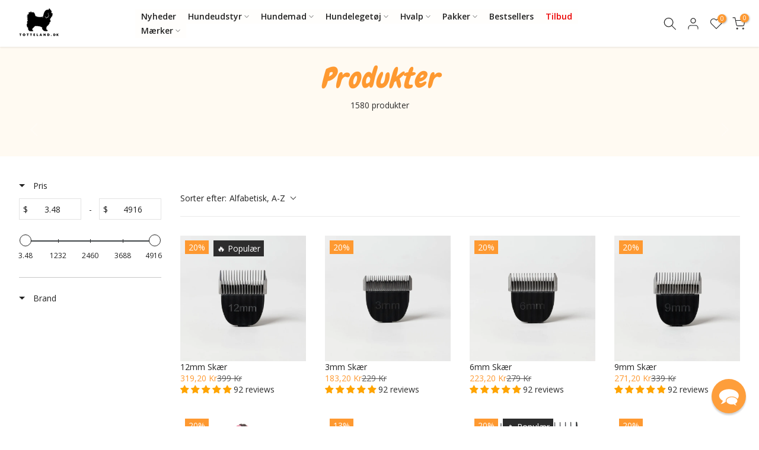

--- FILE ---
content_type: text/css
request_url: https://www.totteland.dk/cdn/shop/t/181/assets/custom.css?v=8209857184826890021740037419
body_size: -97
content:
/** Shopify CDN: Minification failed

Line 66:108 Expected identifier but found whitespace
Line 66:109 Unexpected "0"
Line 101:0 Expected "}" to go with "{"

**/
/*-----------------------------------------------------------------------------/
/ Custom Theme CSS
/-----------------------------------------------------------------------------*/
/*---------------- Global Custom CSS -------------------*//* General Tab Styles */
.t4s-tab__title {
  background-color: transparent !important; /* Transparent background for the tab title */
  border-top: 1px solid #e6e6e6;
}

.t4s-tab__icon {
  width: 44px;
  height: 44px;
  background-color: transparent !important; /* Transparent background for the icon */
  color: #fe9931 !important;  /* Set the "+" icon color to orange */
  position: relative;
  display: block;
  flex: 0 0 auto;
  margin-left: 5px;
  border-radius: 50%; /* Optional: make the icon circular */
  text-align: center;
  line-height: 44px; /* Centers the icon vertically */
  font-size: 24px; /* Ensures the "+" icon is appropriately sized */
}

/* Hover Effect for Tab Titles */
.t4s-tab__title:hover {
  color: #fe9931;
}

/* General background styles for tabs */
.t4s-product-tabs-wrapper__main {
  --bg-tabs: transparent !important;
  --bg-tabs-mb: transparent !important;
}









  


.t4s-d-flex.t4s-flex-wrap {
    flex-direction: wrap;
}

@media only screen and (max-width: 768px) {
    .t4s-product-form__qty {
        margin-bottom: 10px; /* Add some space between the quantity selector and the button */
    }
}



.is--tab-design__accordion .t4s-tab-content {border: 0px solid rgba(var(--text-color-rgb), .08); border-top: 0




.no-js .t4s_ratio:not(.t4s_bg)>noscript>:not(.t4s-not-style), .t4s_ratio:not(.t4s_bg)>:not(.t4s-not-style) {
    border-radius: 10px;
}

/*---------------- Custom CSS for only desktop -------------------*/
@media (min-width: 1025px) {#shopify-section-template--22533962301781__hero_image_UmAK4X > div
{
  display: none;
}


#shopify-section-template--22072982372693__hero_image_WKrwzb > div
{
  display: none;
}}

/*---------------- Custom CSS for tablet, mobile -------------------*/
@media (max-width: 1024px) {}

/*---------------- Custom CSS for only tablet -------------------*/
@media (min-width: 768px) and (max-width: 1024px) {}

/*---------------- Custom CSS for only mobile -------------------*/
@media (max-width: 767px){#shopify-section-template--22072982372693__banner_VFzGyx > div > div
{
  display: none;
}}



